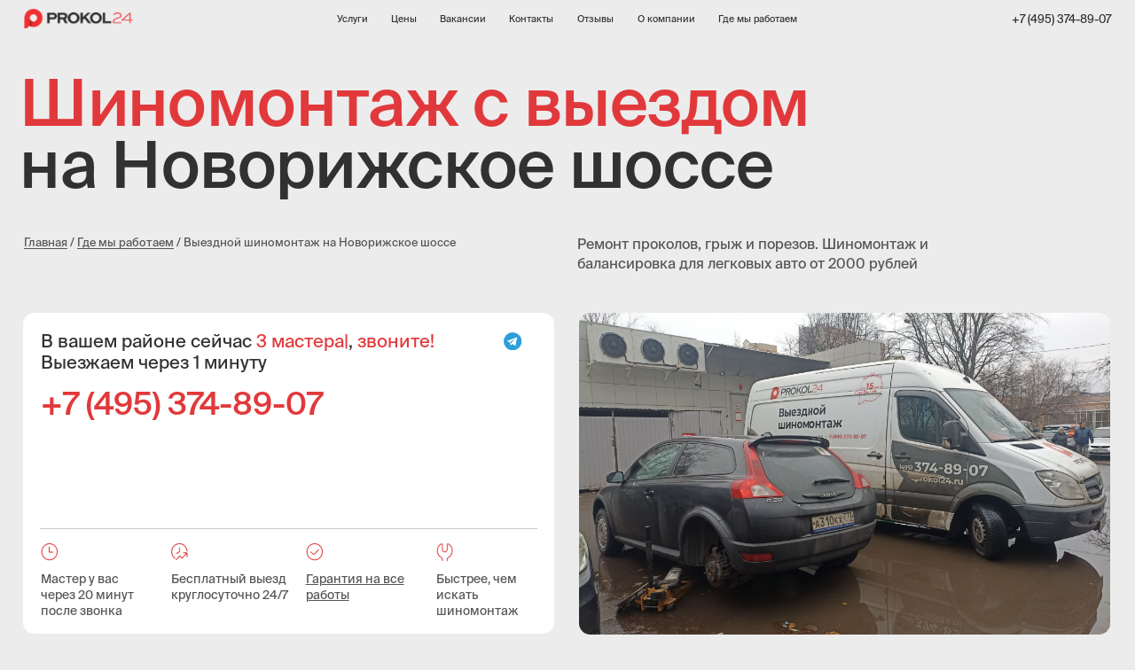

--- FILE ---
content_type: text/css
request_url: https://ws.tildacdn.com/project198695/custom.css?t=1768824603
body_size: 616
content:
@media screen and (min-width: 1200px) {
    .t-prefix_1 {
    padding-left: 127px;
}
    .t-col_10 {
    max-width: 906px;
}
}

@media (min-width: 980px) {
.t-col_12 {
    margin-left: 2% !important;
    max-width: 96% !important;
}

.t-container {
    max-width: none !important;
}


}

@media screen and (min-width: 1200px) {
    .t585 .t-col_10 {
        max-width: 75%;
    }
    
    .t585 .t-container {
        margin-left: 5%;
    }
}

@media (width < 640px) {
    .t585__title {
        font-size: 16px !important;
    }
    
    .t585__text {
        font-size: 12px !important;
    }
    
}

--- FILE ---
content_type: image/svg+xml
request_url: https://static.tildacdn.com/tild3138-6138-4436-b334-333036376534/Sort.svg
body_size: -206
content:
<?xml version="1.0" encoding="UTF-8"?> <svg xmlns="http://www.w3.org/2000/svg" width="30" height="30" viewBox="0 0 30 30" fill="none"> <rect width="30" height="30" rx="15" fill="white"></rect> <path d="M8 10H22" stroke="black" stroke-linecap="round"></path> <path d="M10 15H20" stroke="black" stroke-linecap="round"></path> <path d="M8 20H22" stroke="black" stroke-linecap="round"></path> </svg> 

--- FILE ---
content_type: image/svg+xml
request_url: https://static.tildacdn.com/tild3966-6235-4631-b964-313632333337/_4.svg
body_size: 824
content:
<?xml version="1.0" encoding="UTF-8"?> <svg xmlns="http://www.w3.org/2000/svg" width="17" height="19" viewBox="0 0 17 19" fill="none"> <g id="ÑÐµÐ¼Ð¾Ð½Ñ"> <g id="Group"> <g id="Vector"> <mask id="path-1-outside-1_1715_1140" maskUnits="userSpaceOnUse" x="-0.291748" y="0.00976562" width="17" height="19" fill="black"> <rect fill="white" x="-0.291748" y="0.00976562" width="17" height="19"></rect> <path d="M10.9791 17.9991C10.8852 17.9991 10.7951 17.9618 10.7287 17.8954C10.6622 17.8289 10.6249 17.7389 10.6249 17.6449V16.4457C10.6249 15.5348 11.0974 14.7138 11.8581 14.303C12.9845 13.6969 13.9257 12.797 14.5816 11.6988C15.2375 10.6006 15.5837 9.34527 15.5833 8.06614C15.5868 6.75515 15.2248 5.46913 14.538 4.35242C13.8512 3.23572 12.8668 2.33254 11.6952 1.74426C11.6581 1.72558 11.6168 1.71686 11.5753 1.71897C11.5338 1.72108 11.4936 1.73395 11.4586 1.7563C11.4204 1.77913 11.3887 1.81149 11.3667 1.85023C11.3448 1.88898 11.3332 1.93276 11.3333 1.9773V6.66647C11.3333 8.22905 10.0625 9.4998 8.49992 9.4998C6.93734 9.4998 5.66659 8.22905 5.66659 6.66647V1.9766C5.66655 1.93207 5.65498 1.88831 5.63301 1.84958C5.61104 1.81085 5.57941 1.77847 5.54121 1.75559C5.50616 1.73337 5.46595 1.72058 5.4245 1.71847C5.38305 1.71637 5.34176 1.725 5.30463 1.74355C4.13308 2.33208 3.1487 3.23541 2.46193 4.35221C1.77517 5.46901 1.41318 6.75508 1.41659 8.06614C1.41617 9.34527 1.7623 10.6006 2.41821 11.6988C3.07412 12.797 4.01529 13.6969 5.14171 14.303C5.90246 14.7138 6.37492 15.5348 6.37492 16.4457V17.6449C6.37492 17.7389 6.33761 17.8289 6.27119 17.8954C6.20477 17.9618 6.11468 17.9991 6.02075 17.9991C5.92682 17.9991 5.83674 17.9618 5.77032 17.8954C5.7039 17.8289 5.66659 17.7389 5.66659 17.6449V16.4457C5.66659 15.7955 5.3365 15.2132 4.80525 14.9263C3.56638 14.2594 2.53129 13.2693 1.80992 12.0613C1.08856 10.8533 0.707856 9.47243 0.708252 8.06543C0.708252 5.11168 2.34663 2.44693 4.98517 1.11172C5.27984 0.96297 5.62763 0.978553 5.91309 1.1528C6.20209 1.33059 6.37492 1.63943 6.37492 1.9766V6.66576C6.37492 7.83735 7.32834 8.79076 8.49992 8.79076C9.6715 8.79076 10.6249 7.83735 10.6249 6.66576V1.9766C10.6249 1.63872 10.7978 1.33059 11.0868 1.1528C11.2249 1.06683 11.3828 1.01789 11.5453 1.01069C11.7079 1.0035 11.8695 1.03829 12.0147 1.11172C13.3035 1.75861 14.3865 2.75201 15.142 3.98036C15.8975 5.2087 16.2956 6.62335 16.2916 8.06543C16.2916 10.9335 14.7212 13.5628 12.1946 14.9263C11.6633 15.2125 11.3333 15.7955 11.3333 16.4457V17.6449C11.3333 17.7389 11.2959 17.8289 11.2295 17.8954C11.1631 17.9618 11.073 17.9991 10.9791 17.9991Z"></path> </mask> <path d="M10.9791 17.9991C10.8852 17.9991 10.7951 17.9618 10.7287 17.8954C10.6622 17.8289 10.6249 17.7389 10.6249 17.6449V16.4457C10.6249 15.5348 11.0974 14.7138 11.8581 14.303C12.9845 13.6969 13.9257 12.797 14.5816 11.6988C15.2375 10.6006 15.5837 9.34527 15.5833 8.06614C15.5868 6.75515 15.2248 5.46913 14.538 4.35242C13.8512 3.23572 12.8668 2.33254 11.6952 1.74426C11.6581 1.72558 11.6168 1.71686 11.5753 1.71897C11.5338 1.72108 11.4936 1.73395 11.4586 1.7563C11.4204 1.77913 11.3887 1.81149 11.3667 1.85023C11.3448 1.88898 11.3332 1.93276 11.3333 1.9773V6.66647C11.3333 8.22905 10.0625 9.4998 8.49992 9.4998C6.93734 9.4998 5.66659 8.22905 5.66659 6.66647V1.9766C5.66655 1.93207 5.65498 1.88831 5.63301 1.84958C5.61104 1.81085 5.57941 1.77847 5.54121 1.75559C5.50616 1.73337 5.46595 1.72058 5.4245 1.71847C5.38305 1.71637 5.34176 1.725 5.30463 1.74355C4.13308 2.33208 3.1487 3.23541 2.46193 4.35221C1.77517 5.46901 1.41318 6.75508 1.41659 8.06614C1.41617 9.34527 1.7623 10.6006 2.41821 11.6988C3.07412 12.797 4.01529 13.6969 5.14171 14.303C5.90246 14.7138 6.37492 15.5348 6.37492 16.4457V17.6449C6.37492 17.7389 6.33761 17.8289 6.27119 17.8954C6.20477 17.9618 6.11468 17.9991 6.02075 17.9991C5.92682 17.9991 5.83674 17.9618 5.77032 17.8954C5.7039 17.8289 5.66659 17.7389 5.66659 17.6449V16.4457C5.66659 15.7955 5.3365 15.2132 4.80525 14.9263C3.56638 14.2594 2.53129 13.2693 1.80992 12.0613C1.08856 10.8533 0.707856 9.47243 0.708252 8.06543C0.708252 5.11168 2.34663 2.44693 4.98517 1.11172C5.27984 0.96297 5.62763 0.978553 5.91309 1.1528C6.20209 1.33059 6.37492 1.63943 6.37492 1.9766V6.66576C6.37492 7.83735 7.32834 8.79076 8.49992 8.79076C9.6715 8.79076 10.6249 7.83735 10.6249 6.66576V1.9766C10.6249 1.63872 10.7978 1.33059 11.0868 1.1528C11.2249 1.06683 11.3828 1.01789 11.5453 1.01069C11.7079 1.0035 11.8695 1.03829 12.0147 1.11172C13.3035 1.75861 14.3865 2.75201 15.142 3.98036C15.8975 5.2087 16.2956 6.62335 16.2916 8.06543C16.2916 10.9335 14.7212 13.5628 12.1946 14.9263C11.6633 15.2125 11.3333 15.7955 11.3333 16.4457V17.6449C11.3333 17.7389 11.2959 17.8289 11.2295 17.8954C11.1631 17.9618 11.073 17.9991 10.9791 17.9991Z" fill="#E1393C"></path> <path d="M10.9791 17.9991C10.8852 17.9991 10.7951 17.9618 10.7287 17.8954C10.6622 17.8289 10.6249 17.7389 10.6249 17.6449V16.4457C10.6249 15.5348 11.0974 14.7138 11.8581 14.303C12.9845 13.6969 13.9257 12.797 14.5816 11.6988C15.2375 10.6006 15.5837 9.34527 15.5833 8.06614C15.5868 6.75515 15.2248 5.46913 14.538 4.35242C13.8512 3.23572 12.8668 2.33254 11.6952 1.74426C11.6581 1.72558 11.6168 1.71686 11.5753 1.71897C11.5338 1.72108 11.4936 1.73395 11.4586 1.7563C11.4204 1.77913 11.3887 1.81149 11.3667 1.85023C11.3448 1.88898 11.3332 1.93276 11.3333 1.9773V6.66647C11.3333 8.22905 10.0625 9.4998 8.49992 9.4998C6.93734 9.4998 5.66659 8.22905 5.66659 6.66647V1.9766C5.66655 1.93207 5.65498 1.88831 5.63301 1.84958C5.61104 1.81085 5.57941 1.77847 5.54121 1.75559C5.50616 1.73337 5.46595 1.72058 5.4245 1.71847C5.38305 1.71637 5.34176 1.725 5.30463 1.74355C4.13308 2.33208 3.1487 3.23541 2.46193 4.35221C1.77517 5.46901 1.41318 6.75508 1.41659 8.06614C1.41617 9.34527 1.7623 10.6006 2.41821 11.6988C3.07412 12.797 4.01529 13.6969 5.14171 14.303C5.90246 14.7138 6.37492 15.5348 6.37492 16.4457V17.6449C6.37492 17.7389 6.33761 17.8289 6.27119 17.8954C6.20477 17.9618 6.11468 17.9991 6.02075 17.9991C5.92682 17.9991 5.83674 17.9618 5.77032 17.8954C5.7039 17.8289 5.66659 17.7389 5.66659 17.6449V16.4457C5.66659 15.7955 5.3365 15.2132 4.80525 14.9263C3.56638 14.2594 2.53129 13.2693 1.80992 12.0613C1.08856 10.8533 0.707856 9.47243 0.708252 8.06543C0.708252 5.11168 2.34663 2.44693 4.98517 1.11172C5.27984 0.96297 5.62763 0.978553 5.91309 1.1528C6.20209 1.33059 6.37492 1.63943 6.37492 1.9766V6.66576C6.37492 7.83735 7.32834 8.79076 8.49992 8.79076C9.6715 8.79076 10.6249 7.83735 10.6249 6.66576V1.9766C10.6249 1.63872 10.7978 1.33059 11.0868 1.1528C11.2249 1.06683 11.3828 1.01789 11.5453 1.01069C11.7079 1.0035 11.8695 1.03829 12.0147 1.11172C13.3035 1.75861 14.3865 2.75201 15.142 3.98036C15.8975 5.2087 16.2956 6.62335 16.2916 8.06543C16.2916 10.9335 14.7212 13.5628 12.1946 14.9263C11.6633 15.2125 11.3333 15.7955 11.3333 16.4457V17.6449C11.3333 17.7389 11.2959 17.8289 11.2295 17.8954C11.1631 17.9618 11.073 17.9991 10.9791 17.9991Z" stroke="#E1393C" stroke-width="0.260417" mask="url(#path-1-outside-1_1715_1140)"></path> </g> </g> </g> </svg> 

--- FILE ---
content_type: image/svg+xml
request_url: https://static.tildacdn.com/tild3666-6530-4431-a464-383062393761/__.svg
body_size: 390
content:
<?xml version="1.0" encoding="UTF-8"?> <svg xmlns="http://www.w3.org/2000/svg" width="18" height="19" viewBox="0 0 18 19" fill="none"> <path d="M0.184915 9.49993C0.180169 11.7246 1.0458 13.8629 2.5968 15.4578L2.59683 15.4579C2.97687 15.8482 3.3926 16.202 3.8386 16.5148L3.88336 16.5462L3.92201 16.5075L4.42918 16.0004L4.48482 15.9447L4.41975 15.9005C3.97921 15.601 3.57035 15.2573 3.19951 14.8748C1.79605 13.4264 1.02346 11.5174 1.02346 9.5C1.02346 5.23991 4.48993 1.77344 8.75002 1.77344C12.2367 1.77344 15.3048 4.12155 16.211 7.4837C16.3242 7.9231 16.3982 8.37168 16.4321 8.82416L16.4361 8.87726L16.489 8.88389C16.7322 8.9144 16.9691 8.98254 17.1914 9.08587L17.2898 9.13163L17.2839 9.02324C17.2511 8.43021 17.1756 7.83894 17.0203 7.26589C16.016 3.53784 12.615 0.934896 8.75002 0.934896C4.02705 0.934896 0.184953 4.77696 0.184915 9.49993ZM0.184915 9.49993C0.184915 9.49995 0.184915 9.49998 0.184915 9.5H0.250019L0.184915 9.49986C0.184915 9.49988 0.184915 9.49991 0.184915 9.49993ZM8.33004 5.25V9.17706L5.40884 10.9638L5.35337 10.9978L5.38723 11.0533L5.75628 11.6582L5.79022 11.7138L5.84583 11.6798L9.13745 9.66604L9.16858 9.64699V9.6105V5.25V5.1849H9.10348H8.39515H8.33004V5.25ZM13 10.1425H12.9349V10.2076V10.916V10.9811H13H15.871L11.4948 15.3565L9.23876 13.1005L9.19273 13.0544L9.14669 13.1005L4.9059 17.342L4.85987 17.388L4.9059 17.434L5.40669 17.9348L5.45273 17.9809L5.49877 17.9348L9.19273 14.2402L11.4488 16.4962L11.4948 16.5422L11.5408 16.4962L16.4766 11.5612V14.4576V14.5227H16.5417H17.25H17.3151V14.4576V11.2701C17.3151 10.6484 16.8093 10.1425 16.1875 10.1425H13Z" fill="#E1393C" stroke="#E1393C" stroke-width="0.130208"></path> </svg> 

--- FILE ---
content_type: image/svg+xml
request_url: https://static.tildacdn.com/tild6339-3132-4461-b762-383632356137/photo.svg
body_size: -82
content:
<?xml version="1.0" encoding="UTF-8"?> <svg xmlns="http://www.w3.org/2000/svg" width="18" height="19" viewBox="0 0 18 19" fill="none"> <path d="M12.8568 9.5V9.4349H12.7917H9.3151V4.54167V4.47656H9.25H8.54167H8.47656V4.54167V10.2083V10.2734H8.54167H12.7917H12.8568V10.2083V9.5ZM0.684896 9.5C0.684896 14.223 4.527 18.0651 9.25 18.0651C13.973 18.0651 17.8151 14.223 17.8151 9.5C17.8151 4.777 13.973 0.934896 9.25 0.934896C4.527 0.934896 0.684896 4.777 0.684896 9.5ZM1.52344 9.5C1.52344 5.23991 4.98991 1.77344 9.25 1.77344C13.5101 1.77344 16.9766 5.23991 16.9766 9.5C16.9766 13.7601 13.5101 17.2266 9.25 17.2266C4.98991 17.2266 1.52344 13.7601 1.52344 9.5Z" fill="#E1393C" stroke="#E1393C" stroke-width="0.130208"></path> </svg> 

--- FILE ---
content_type: image/svg+xml
request_url: https://static.tildacdn.com/tild6165-3235-4466-b734-333839616164/Close_round_light_3.svg
body_size: -155
content:
<?xml version="1.0" encoding="UTF-8"?> <svg xmlns="http://www.w3.org/2000/svg" width="31" height="31" viewBox="0 0 31 31" fill="none"> <rect x="0.213135" y="0.212891" width="30" height="30" rx="15" fill="#282828"></rect> <path d="M21.4 9.02637L9.02563 21.4007" stroke="white" stroke-linecap="round" stroke-linejoin="round"></path> <path d="M9.02629 9.02539L21.4006 21.3997" stroke="white" stroke-linecap="round" stroke-linejoin="round"></path> </svg> 

--- FILE ---
content_type: image/svg+xml
request_url: https://static.tildacdn.com/tild6361-3434-4236-b331-653062313630/photo.svg
body_size: 114
content:
<?xml version="1.0" encoding="UTF-8"?> <svg xmlns="http://www.w3.org/2000/svg" width="18" height="19" viewBox="0 0 18 19" fill="none"> <path d="M8.18326 12.3949C8.66646 12.3963 9.13059 12.2065 9.47426 11.8668L9.47432 11.8668L13.7519 7.6295L13.7982 7.5837L13.7524 7.53744L13.2544 7.03453L13.2086 6.98825L13.1623 7.03408L8.88497 11.2711C8.88492 11.2711 8.88487 11.2712 8.88483 11.2712C8.69816 11.4541 8.44749 11.5569 8.18617 11.5578C7.92487 11.5587 7.67356 11.4576 7.48569 11.276C7.48562 11.2759 7.48555 11.2758 7.48547 11.2757L5.33682 9.15825L5.29043 9.11253L5.24473 9.15895L4.74819 9.66328L4.70254 9.70965L4.74888 9.75533L6.89868 11.874L6.89889 11.8742C7.24221 12.2094 7.70343 12.3964 8.18326 12.3949ZM8.18326 12.3949C8.18333 12.3949 8.18339 12.3949 8.18346 12.3949L8.18325 12.3298L8.18305 12.3949C8.18312 12.3949 8.18319 12.3949 8.18326 12.3949ZM9.25 18.0651C13.973 18.0651 17.8151 14.223 17.8151 9.5C17.8151 4.777 13.973 0.934896 9.25 0.934896C4.527 0.934896 0.684896 4.777 0.684896 9.5C0.684896 14.223 4.527 18.0651 9.25 18.0651ZM9.25 1.77344C13.5101 1.77344 16.9766 5.23991 16.9766 9.5C16.9766 13.7601 13.5101 17.2266 9.25 17.2266C4.98991 17.2266 1.52344 13.7601 1.52344 9.5C1.52344 5.23991 4.98991 1.77344 9.25 1.77344Z" fill="#E1393C" stroke="#E1393C" stroke-width="0.130208"></path> </svg> 

--- FILE ---
content_type: image/svg+xml
request_url: https://static.tildacdn.com/tild3461-6364-4365-b830-343132316337/telegramm_1.svg
body_size: 48
content:
<?xml version="1.0" encoding="UTF-8"?> <svg xmlns="http://www.w3.org/2000/svg" width="31" height="31" viewBox="0 0 31 31" fill="none"><circle cx="15.5" cy="15.5" r="15.5" fill="#2A9FD9"></circle><path d="M6.49819 15.5929L10.4181 17.04L11.9461 21.9075C12.0126 22.2364 12.4112 22.3022 12.677 22.1048L14.8694 20.3289C15.0687 20.1315 15.4009 20.1315 15.6667 20.3289L19.5866 23.1573C19.8523 23.3546 20.2509 23.2231 20.3174 22.8942L23.2407 9.08092C23.3071 8.75203 22.9749 8.42315 22.6427 8.5547L6.49819 14.7378C6.09956 14.8693 6.09956 15.4613 6.49819 15.5929ZM11.7468 16.3164L19.4537 11.6462C19.5865 11.5805 19.7194 11.7778 19.5866 11.8436L13.2749 17.6978C13.0756 17.8951 12.8763 18.1582 12.8763 18.4871L12.677 20.0658C12.677 20.2631 12.3448 20.3289 12.2783 20.0658L11.4811 17.1715C11.2818 16.8427 11.4146 16.448 11.7468 16.3164Z" fill="white"></path></svg> 